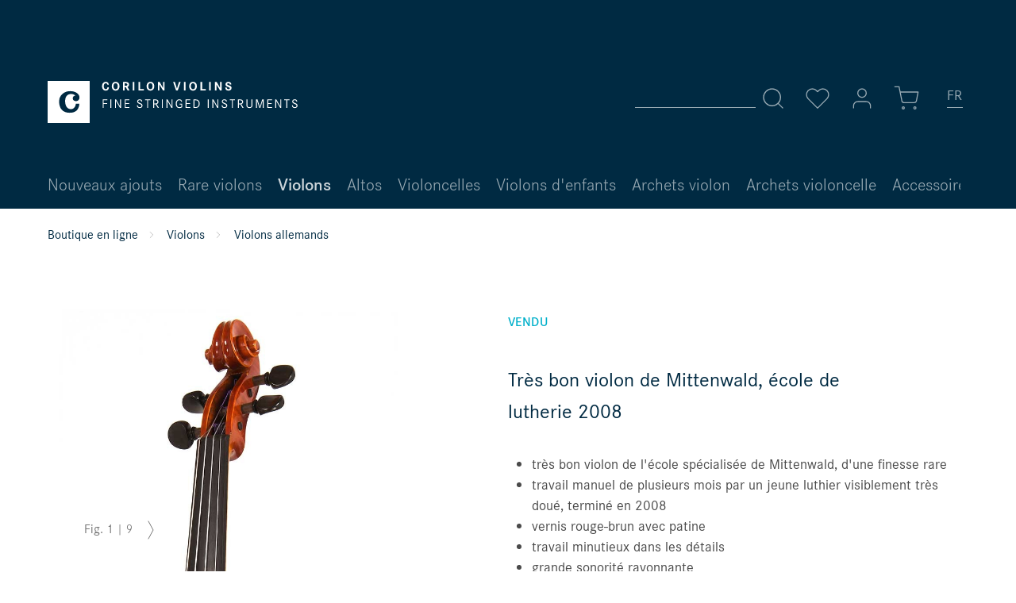

--- FILE ---
content_type: text/html; charset=UTF-8
request_url: https://www.corilon.com/fr/violons/fachschule-mittenwald-violon-moderne-ecole-lutherie
body_size: 13788
content:
<!DOCTYPE html> <html class="no-js" lang="fr-FR" itemscope="itemscope" itemtype="https://schema.org/WebPage"> <head> <meta charset="utf-8"><script>window.dataLayer = window.dataLayer || [];</script><script>window.dataLayer.push({"ecommerce":{"detail":{"actionField":{"list":"Violons allemands"},"products":[{"name":"Tr\u00e8s bon violon de Mittenwald, \u00e9cole de lutherie 2008","id":"SW10155","price":2490,"brand":"Fachschule f\u00fcr Geigenbau","category":"Violons allemands","variant":""}]},"currencyCode":"EUR"},"google_tag_params":{"ecomm_pagetype":"product","ecomm_prodid":"SW10155"}});</script><!-- WbmTagManager -->
<script>
(function(w,d,s,l,i){w[l]=w[l]||[];w[l].push({'gtm.start':new Date().getTime(),event:'gtm.js'});var f=d.getElementsByTagName(s)[0],j=d.createElement(s),dl=l!='dataLayer'?'&l='+l:'';j.async=true;j.src='https://www.googletagmanager.com/gtm.js?id='+i+dl;f.parentNode.insertBefore(j,f);})(window,document,'script','dataLayer','GTM-MBFDBMS');
</script>
<!-- End WbmTagManager --> <meta name="author" content="" /> <meta name="theme-color" content="#002A42"/> <meta name="robots" content="index,follow" /> <meta name="revisit-after" content="15 jours" /> <meta name="keywords" content="L&#039;école de lutherie de Mittenwald, fachschule mittenwald, fachschule geigenbau mittenwald" /> <meta name="description" content="Très bon violon de Mittenwald, école de lutherie 2008" /> <meta property="og:type" content="product" /> <meta property="og:site_name" content="Corilon violins" /> <meta property="og:url" content="https://www.corilon.com/fr/violons/fachschule-mittenwald-violon-moderne-ecole-lutherie" /> <meta property="og:title" content="Très bon violon de Mittenwald, école de lutherie 2008" /> <meta property="og:description" content=" très bon violon de l&#039;école spécialisée de Mittenwald, d&#039;une finesse rare travail manuel de plusieurs mois par un jeune luthier visiblement très doué, terminé en 2008 vernis rouge-brun avec patine travail minutieux dans les..." /> <meta property="og:image" content="https://www.corilon.com/media/image/c3/fb/50/fachschule-mittenwald-7162-1a.jpg" /> <meta name="twitter:card" content="product" /> <meta name="twitter:site" content="Corilon violins" /> <meta name="twitter:title" content="Très bon violon de Mittenwald, école de lutherie 2008" /> <meta name="twitter:description" content=" très bon violon de l&#039;école spécialisée de Mittenwald, d&#039;une finesse rare travail manuel de plusieurs mois par un jeune luthier visiblement très doué, terminé en 2008 vernis rouge-brun avec patine travail minutieux dans les..." /> <meta name="twitter:image" content="https://www.corilon.com/media/image/c3/fb/50/fachschule-mittenwald-7162-1a.jpg" /> <meta property="product:brand" content="Fachschule für Geigenbau" /> <meta property="product:product_link" content="https://www.corilon.com/fr/violons/fachschule-mittenwald-violon-moderne-ecole-lutherie" /> <meta itemprop="copyrightHolder" content="Corilon violins" /> <meta itemprop="copyrightYear" content="2014" /> <meta itemprop="isFamilyFriendly" content="True" /> <meta itemprop="image" content="https://www.corilon.com/media/vector/b8/eb/d9/corilon-logotype-weiss.svg" /> <meta name="viewport" content="width=device-width, initial-scale=1.0"> <meta name="mobile-web-app-capable" content="yes"> <meta name="apple-mobile-web-app-title" content="Corilon violins"> <meta name="apple-mobile-web-app-capable" content="yes"> <meta name="apple-mobile-web-app-status-bar-style" content="default"> <link rel="alternate" href="https://www.corilon.com/fr/violons/fachschule-mittenwald-violon-moderne-ecole-lutherie" hreflang="fr-FR" /> <link rel="alternate" href="https://www.corilon.com/violinen/mittenwalder-geige-fachschule-geigenbau-mittenwald" hreflang="de-DE" /> <link rel="alternate" href="https://www.corilon.com/ch/violinen/mittenwalder-geige-fachschule-geigenbau-mittenwald" hreflang="de-CH" /> <link rel="alternate" href="https://www.corilon.com/cn/xiaotiqin/fachschule-geigenbau-mittenwald-deguio-xiaotiqin" hreflang="zh-CN" /> <link rel="alternate" href="https://www.corilon.com/es/violines/mittenwald-violin-fachschule-geigenbau" hreflang="es-ES" /> <link rel="alternate" href="https://www.corilon.com/it/violini/violino-di-mittenwald-scuola-liuteria-staatliche-fachschule" hreflang="it-IT" /> <link rel="alternate" href="https://www.corilon.com/gb/violins/mittenwald-violin-staatliche-fachschule" hreflang="en-GB" /> <link rel="alternate" href="https://www.corilon.com/us/violins/mittenwald-violin-staatliche-fachschule" hreflang="en-US" /> <link rel="alternate" href="https://www.corilon.com/us/violins/mittenwald-violin-staatliche-fachschule" hreflang="x-default" /> <link rel="apple-touch-icon-precomposed" href="https://www.corilon.com/media/image/d1/cf/5f/corilon-online-violin-shop-180x180.jpg"> <link rel="shortcut icon" href="https://www.corilon.com/media/image/7a/05/19/Profilbild_AV4xfXsUvIDEcP.png"> <meta name="msapplication-navbutton-color" content="#D9400B" /> <meta name="application-name" content="Corilon violins" /> <meta name="msapplication-starturl" content="https://www.corilon.com/fr/" /> <meta name="msapplication-window" content="width=1024;height=768" /> <meta name="msapplication-TileImage" content="https://www.corilon.com/media/image/95/37/7a/corilon-online-violin-shop-150x150.jpg"> <meta name="msapplication-TileColor" content="#D9400B"> <meta name="theme-color" content="#D9400B" /> <link rel="canonical" href="https://www.corilon.com/fr/violons/fachschule-mittenwald-violon-moderne-ecole-lutherie" /> <title itemprop="name">Très bon violon de Mittenwald, école de lutherie 2008 </title> <link href="/web/cache/1745249868_6d5bb29aa910b29b1cbfc2c5083a2948.css" media="all" rel="stylesheet" type="text/css" /> <script>
window.basketData = {
hasData: false,
data:[]
};
</script> <script>
var gaProperty = 'UA-37912498-1';
// Disable tracking if the opt-out cookie exists.
var disableStr = 'ga-disable-' + gaProperty;
if (document.cookie.indexOf(disableStr + '=true') > -1) {
window[disableStr] = true;
}
// Opt-out function
function gaOptout() {
document.cookie = disableStr + '=true; expires=Thu, 31 Dec 2199 23:59:59 UTC; path=/';
window[disableStr] = true;
}
</script> <div data-googleAnalytics="true" data-googleConversionID="" data-googleConversionLabel="" data-googleConversionLanguage="" data-googleTrackingID="UA-37912498-1" data-googleAnonymizeIp="1" data-googleOptOutCookie="1" data-googleTrackingLibrary="ua" data-realAmount="" data-showCookieNote="" data-cookieNoteMode="1" > </div> <script src="/custom/plugins/DIScoGA4S5/Resources/js/main.js" type="module"></script> <script type="text/javascript">
window.dataLayer = window.dataLayer || [];
window.ga4RemarketingEnabled = false;
window.googleAnalyticsEnabled = false;
window.googleAdsEnabled = false;
window.ga4AdvancedAdsEnabled = false;
window.ga4Enabled = false;
window.googleTagEnabled = false;
window.ga4orderNumber = Date.now();
window.ga4cookieConfig = "standardCookies";
window.generateLeadValue = 1;
window.ga4Currency = "EUR";
window.ga4TagId = "GTM-MBFDBMS";
window.googleTagEnabled = true;
window.ga4Enabled = true;
window.ga4controllerName = "detail";
window.ga4controllerAction = "index";
window.ga4activeNavigationName ="Très bon violon de Mittenwald, école de lutherie 2008";
window.ga4activeNavigationId ="SW10155";
window.ga4affiliation = "Corilon violins";
window.ga4enableUserId = true;
window.ga4upCoupon = false;
window.ga4gpCoupon = false;
window.ga4Newsletter = false;
window.ga4SupportText = false;
window.googleAnalyticsEnabled = true;
window.ga4UserId = "";
window.ga4RemarketingEnabled = true;
window.googleAdsEnabled = true;
window.ga4AdvancedAdsEnabled = false;
window.adsValueNetto = true;
window.transactionIdMethod = 'hashedOrderId';
window.phoneNumberMethod = 'hashedPhoneNumber';
if (!window.googleAdsEnabled && !window.googleAnalyticsEnabled) {
window.ga4Enabled = false;
}
</script> <script type="text/javascript">
window.ga4Product = {};
</script> <script type="text/javascript">
window.ga4Product['SW10155'] = {};
window.ga4Product['SW10155']['item_brand'] = 'Fachschule für Geigenbau';
window.ga4Product['SW10155']['item_name'] = 'Très bon violon de Mittenwald, école de lutherie 2008';
window.ga4Product['SW10155']['minPurchase'] = '1';
window.ga4Product['SW10155']['item_id'] = 'SW10155';
window.ga4Product['SW10155']['item_shop_id'] = '26706';
window.ga4Product['SW10155']['realPrice'] = '2490';
window.ga4Product['SW10155']['price'] = '2490';
window.ga4Product['SW10155']['item_startPrice'] = '2490';
window.ga4Product['SW10155']['item_hasGraduatedPrice'] = '';
window.ga4Product['SW10155']['item_list_id'] = 'product';
window.ga4Product['SW10155']['item_list_name'] = 'product';
window.ga4Product['SW10155']['pseudoprice'] = '2490';
window.ga4Product['SW10155']['taxRate'] = '19';
window.ga4Product['SW10155']['item_variant'] = '';
window.ga4Product['SW10155']['item_category'] = 'Violons allemands';
</script> </head> <body class="is--ctl-detail is--act-index is--no-sidebar" > <div class="page-wrap"> <noscript class="noscript-main"> <div class="alert is--warning"> <div class="alert--icon"> <i class="icon--element icon--warning"></i> </div> <div class="alert--content"> Pour profiter de toutes les fonctionnalités de Corilon&#x20;violins, nous vous conseillons d'activer Javascript dans votre navigateur. </div> </div> <!-- WbmTagManager (noscript) -->
<iframe src="https://www.googletagmanager.com/ns.html?id=GTM-MBFDBMS"
        height="0" width="0" style="display:none;visibility:hidden"></iframe>
<!-- End WbmTagManager (noscript) --></noscript> <header class="header-main"> <div class="top-bar" > <div class="container block-group"> <nav class="top-bar--navigation block" role="menubar">  <li class="navigation--entry entry--language" role="menuitem"> <a class="btn is--icon-left"> <div class="language-selection-underline"></div> <form method="post" class="language--form"> <div class="field--select"> <div class="select-field"> <div class="language-icon"> FR </div> <div class="language-icon-border"></div> <select name="__shop" class="language--select select2-custom" data-auto-submit="true"> <option value="1" > DE </option> <option value="6" > CH </option> <option value="8" > CN </option> <option value="16" > ES </option> <option value="12" selected="selected"> FR </option> <option value="15" > IT </option> <option value="3" > UK </option> <option value="5" > US </option> </select> </div> <input type="hidden" name="__redirect" value="1"> </div> </form> </a> </li>  </nav> </div> </div> <div class="container header--navigation"> <div class="logo-main block-group" role="banner"> <div class="logo--shop block"> <a class="logo--link" href="https://www.corilon.com/fr/" title="Corilon violins - Retour à l&#039;accueil"> <img srcset="https://www.corilon.com/media/vector/b8/eb/d9/corilon-logotype-weiss.svg" alt="Corilon violins - Retour à l&#039;accueil" /> </a> </div> </div> <nav class="shop--navigation block-group"> <ul class="navigation--list block-group" role="menubar"> <li class="navigation--entry entry--menu-left" role="menuitem"> <a class="entry--link entry--trigger btn is--icon-left" data-navigation-main-toggler="true"> <svg class="icon" title="Icon" role="img"> <use xlink:href="/themes/Frontend/Corilon/frontend/_public/src/img/icons/icon-sprite.svg#menu"/> </svg> </a> </li> <li class="navigation--entry entry--search" role="menuitem" data-search="true" aria-haspopup="true"> <a class="btn entry--link entry--trigger" href="#show-hide--search" title="Afficher/masquer la recherche"> <svg class="icon" title="Icon" role="img"> <use xlink:href="/themes/Frontend/Corilon/frontend/_public/src/img/icons/icon-sprite.svg#search"/> </svg> <span class="search--display">Recherche</span> </a> <form action="/fr/search" method="get" class="main-search--form"> <input type="search" name="sSearch" aria-label="Rechercher…" class="main-search--field" autocomplete="off" autocapitalize="off" placeholder="Rechercher…" maxlength="30" /> <button type="submit" class="main-search--button" aria-label="Recherche"> <svg class="icon" title="Icon" role="img"> <use xlink:href="/themes/Frontend/Corilon/frontend/_public/src/img/icons/icon-sprite.svg#search"/> </svg> <span class="main-search--text">Recherche</span> </button> <div class="form--ajax-loader">&nbsp;</div> </form> <div class="main-search--results"></div> </li> 
    <li class="navigation--entry entry--notepad" role="menuitem">
        <a href="https://www.corilon.com/fr/note"
           title="Mémo" class="btn">
            <svg class="icon" title="Icon" role="img">
    <use xlink:href="/themes/Frontend/Corilon/frontend/_public/src/img/icons/icon-sprite.svg#heart"/>
</svg>
                    </a>
    </li>




    <li class="navigation--entry entry--account with-slt"
        role="menuitem"
        data-myaccount-toggler="true">
        
        
            <a
                title="Mon compte"
                class="btn is--icon-left entry--link account--link">
                <svg class="icon" title="Icon" role="img">
    <use xlink:href="/themes/Frontend/Corilon/frontend/_public/src/img/icons/icon-sprite.svg#user"/>
</svg>
            </a>
        

                    
                <div class="account--dropdown-navigation">
                    
                    
                        
                    

                    
                            <div class="account--menu is--rounded is--personalized">
        
                            
                
                                            <span class="navigation--headline">
                            Mon compte
                        </span>
                                    

                
                <div class="account--menu-container">

                    
                        
                        <ul class="sidebar--navigation navigation--list is--level0 show--active-items">
                            
                                
                                
                                    
                                                                                    <li class="navigation--entry">
                                                <span class="navigation--signin">
                                                    <a href="https://www.corilon.com/fr/account#hide-registration"
                                                       class="blocked--link btn is--primary navigation--signin-btn"
                                                       data-collapseTarget="#registration"
                                                       data-action="close">
                                                        Se connecter
                                                    </a>
                                                    <span class="navigation--register">
                                                        ou
                                                        <a href="https://www.corilon.com/fr/account#show-registration"
                                                           class="blocked--link"
                                                           data-collapseTarget="#registration"
                                                           data-action="open">
                                                            s'inscrire
                                                        </a>
                                                    </span>
                                                </span>
                                            </li>
                                                                            

                                    
                                        <li class="navigation--entry">
                                            <a href="https://www.corilon.com/fr/account" title="Mon compte" class="navigation--link">
                                                Mon compte
                                            </a>
                                        </li>
                                    
                                

                                
                                
                                    <li class="navigation--entry">
                                        <a href="https://www.corilon.com/fr/account/profile" title="Profil" class="navigation--link" rel="nofollow">
                                            Profil
                                        </a>
                                    </li>
                                

                                
                                
                                                                            
                                            <li class="navigation--entry">
                                                <a href="https://www.corilon.com/fr/address/index/sidebar/" title="Adresses" class="navigation--link" rel="nofollow">
                                                    Adresses
                                                </a>
                                            </li>
                                        
                                                                    

                                
                                
    
                                    <li class="navigation--entry">
                                        <a href="https://www.corilon.com/fr/account/payment" title="Changer mode paiement" class="navigation--link" rel="nofollow">
                                            Changer mode paiement
                                        </a>
                                    </li>
                                

    

                                
                                
                                    <li class="navigation--entry">
                                        <a href="https://www.corilon.com/fr/account/orders" title="Mes commandes" class="navigation--link" rel="nofollow">
                                            Mes commandes
                                        </a>
                                    </li>
                                

                                
                                
                                                                    

                                
                                
                                    <li class="navigation--entry">
                                        <a href="https://www.corilon.com/fr/note" title="Favoris" class="navigation--link" rel="nofollow">
                                            Favoris
                                        </a>
                                    </li>
                                

                                
                                
                                                                    

                                
                                
                                                                    
                            
                        </ul>
                    
                </div>
                    
    </div>
                    
                </div>
            
            </li>




    <li class="navigation--entry entry--cart" role="menuitem">
        <a class="btn is--icon-left cart--link" href="https://www.corilon.com/fr/checkout/cart"
           title="Panier">
            <span class="cart--display">
                                    Panier
                            </span>

            <span class="badge cart--quantity is--hidden">0</span>
            <svg class="icon" title="Icon" role="img">
    <use xlink:href="/themes/Frontend/Corilon/frontend/_public/src/img/icons/icon-sprite.svg#shopping-cart"/>
</svg>
        </a>
        <div class="ajax-loader">&nbsp;</div>
    </li>
    
    <li class="navigation--entry entry--language" role="menuitem">
    </li>



 </ul> </nav> <div class="container--ajax-cart is--shown" data-collapse-cart="true"></div> </div> </header> <nav class="navigation-main"> <div class="container" data-menu-scroller="true" data-listSelector=".navigation--list.container" data-viewPortSelector=".navigation--list-wrapper"> <div class="navigation--list-wrapper"> <ul class="navigation--list container" role="menubar" itemscope="itemscope" itemtype="https://schema.org/SiteNavigationElement"> <li class="navigation--entry" role="menuitem"> <a class="navigation--link" href="https://www.corilon.com/fr/nouveaux-ajouts/" title="Nouveaux ajouts" itemprop="url"> <span itemprop="name">Nouveaux ajouts</span> </a> </li> <li class="navigation--entry" role="menuitem"> <a class="navigation--link" href="https://www.corilon.com/fr/precieux-violons/" title="Rare violons" itemprop="url"> <span itemprop="name">Rare violons</span> </a> </li> <li class="navigation--entry is--active" role="menuitem"> <a class="navigation--link is--active" href="https://www.corilon.com/fr/violons/" title="Violons" itemprop="url"> <span itemprop="name">Violons</span> </a> </li> <li class="navigation--entry" role="menuitem"> <a class="navigation--link" href="https://www.corilon.com/fr/altos/" title="Altos " itemprop="url"> <span itemprop="name">Altos </span> </a> </li> <li class="navigation--entry" role="menuitem"> <a class="navigation--link" href="https://www.corilon.com/fr/violoncelles/" title="Violoncelles" itemprop="url"> <span itemprop="name">Violoncelles</span> </a> </li> <li class="navigation--entry" role="menuitem"> <a class="navigation--link" href="https://www.corilon.com/fr/violons-enfants/" title="Violons d'enfants" itemprop="url"> <span itemprop="name">Violons d'enfants</span> </a> </li> <li class="navigation--entry" role="menuitem"> <a class="navigation--link" href="https://www.corilon.com/fr/archets-violon/" title="Archets violon" itemprop="url"> <span itemprop="name">Archets violon</span> </a> </li> <li class="navigation--entry" role="menuitem"> <a class="navigation--link" href="https://www.corilon.com/fr/archets-violoncelle/" title="Archets violoncelle" itemprop="url"> <span itemprop="name">Archets violoncelle</span> </a> </li> <li class="navigation--entry" role="menuitem"> <a class="navigation--link" href="https://www.corilon.com/fr/accessoires/" title="Accessoires" itemprop="url"> <span itemprop="name">Accessoires</span> </a> </li> <li class="navigation--entry" role="menuitem"> <a class="navigation--link" href="https://www.corilon.com/fr/cvselectio/" title="CV Selectio" itemprop="url"> <span itemprop="name">CV Selectio</span> </a> </li> </ul> </div> </div> </nav> <section class="content-main container block-group"> <nav class="content--breadcrumb block"> <a class="breadcrumb--button breadcrumb--link" href="https://www.corilon.com/fr/violons/violons-allemands/" title="Aperçu"> <i class="icon--arrow-left"></i> <span class="breadcrumb--title">Aperçu</span> </a> <ul class="breadcrumb--list" role="menu" itemscope itemtype="https://schema.org/BreadcrumbList"> <li class="breadcrumb--entry" itemprop="itemListElement" itemscope itemtype="http://schema.org/ListItem"> <a class="breadcrumb--link" href="https://www.corilon.com/fr/" title="Boutique en ligne" itemprop="item"> <link itemprop="url" href="https://www.corilon.com/fr/" /> <span class="breadcrumb--title" itemprop="name">Boutique en ligne</span> </a> <meta itemprop="position" content="0" /> </li> <li class="breadcrumb--separator"> <svg class="icon" title="Icon" role="img"> <use xlink:href="/themes/Frontend/Corilon/frontend/_public/src/img/icons/icon-sprite.svg#chevron-right"/> </svg> </li> <li class="breadcrumb--entry" itemprop="itemListElement" itemscope itemtype="http://schema.org/ListItem"> <a class="breadcrumb--link" href="https://www.corilon.com/fr/violons/" title="Violons" itemprop="item"> <link itemprop="url" href="https://www.corilon.com/fr/violons/" /> <span class="breadcrumb--title" itemprop="name">Violons</span> </a> <meta itemprop="position" content="1" /> </li> <li class="breadcrumb--separator"> <svg class="icon" title="Icon" role="img"> <use xlink:href="/themes/Frontend/Corilon/frontend/_public/src/img/icons/icon-sprite.svg#chevron-right"/> </svg> </li> <li class="breadcrumb--entry is--active" itemprop="itemListElement" itemscope itemtype="http://schema.org/ListItem"> <a class="breadcrumb--link" href="https://www.corilon.com/fr/violons/violons-allemands/" title="Violons allemands" itemprop="item"> <link itemprop="url" href="https://www.corilon.com/fr/violons/violons-allemands/" /> <span class="breadcrumb--title" itemprop="name">Violons allemands</span> </a> <meta itemprop="position" content="2" /> </li> </ul> </nav> <nav class="product--navigation"> <a href="#" class="navigation--link link--prev"> <div class="link--prev-button"> <span class="link--prev-inner">Précédent</span> </div> </a> <div class="product-navigation-category"><div class="h3">naviguer</div></div> <a href="#" class="navigation--link link--next"> <div class="link--next-button"> <span class="link--next-inner">Suiv.</span> </div> </a> </nav> <div class="content-main--inner"> <div class="content--wrapper"> <div class="content product--details" itemscope itemtype="http://schema.org/Product" data-product-navigation="/fr/widgets/listing/productNavigation" data-category-id="55" data-main-ordernumber="SW10155" data-ajax-wishlist="true" data-compare-ajax="true" data-ajax-variants-container="true"> <div class="product--detail-upper"> <header class="product--header"> <div class="product--info"> <div class="product--badges"> <div class="product--badge hidden--mobile"> &nbsp; </div> <div class="product--badge badge--bought"> Vendu </div> </div> <h1 class="product--title" itemprop="name"> Très bon violon de Mittenwald, école de lutherie 2008 </h1> </div> </header> <div class="tab-menu--product"> <div class="tab--container-list"> <div class="tab--container"> <div class="tab--preview"> <ul> <li>très bon violon de l'école spécialisée de Mittenwald, d'une finesse rare</li> <li>travail manuel de plusieurs mois par un jeune luthier visiblement très doué, terminé en 2008</li> <li>vernis rouge-brun avec patine</li> <li>travail minutieux dans les détails</li> <li>grande sonorité rayonnante</li> <li>sans fissures ni défauts</li> <li>parfait état, prêt à jouer de Corilon violins</li>... <a href="#is--longtext" class="tab--link" title="plus"> <svg class="icon" title="Icon" role="img"> <use xlink:href="/themes/Frontend/Corilon/frontend/_public/src/img/icons/icon-sprite.svg#plus"/> </svg> </a> </div> <div class="tab--content"> <div class="buttons--off-canvas"> <a href="#" title="Fermer menu" class="close--off-canvas"> <svg class="icon" title="Icon" role="img"> <use xlink:href="/themes/Frontend/Corilon/frontend/_public/src/img/icons/icon-sprite.svg#x"/> </svg> </a> </div> <div class="content--description"> <div class="product--description" itemprop="description"> <ul> <li>très bon violon de l'école spécialisée de Mittenwald, d'une finesse rare</li> <li>travail manuel de plusieurs mois par un jeune luthier visiblement très doué, terminé en 2008</li> <li>vernis rouge-brun avec patine</li> <li>travail minutieux dans les détails</li> <li>grande sonorité rayonnante</li> <li>sans fissures ni défauts</li> <li>parfait état, prêt à jouer de Corilon violins</li> </ul> </div> <ul class="content--list list--unstyled"> </ul> </div> <a href="#" class="tab--link" title=""> <svg class="icon" title="Icon" role="img"> <use xlink:href="/themes/Frontend/Corilon/frontend/_public/src/img/icons/icon-sprite.svg#minus"/> </svg> </a> </div> </div> </div> </div> <div class="sound-sample-detail action--link"> <div class="sound-sample-container"> <div data-modalbox="true" data-mode="local" data-targetSelector="a" data-width="50%" data-height="auto" data-title="Très bon violon de Mittenwald, école de lutherie 2008" data-content= ' <div class="sound-sample-audio"> <div class="sound-sample-notes-animation"> <div class="note letter-c" style=" bottom: 45px; left: 5px; transform: scale(1.2); fill: #000; "> <?xml version="1.0" encoding="utf-8"?>  <!DOCTYPE svg PUBLIC "-//W3C//DTD SVG 1.1//EN" "http://www.w3.org/Graphics/SVG/1.1/DTD/svg11.dtd"> <svg version="1.1" id="Ebene_1" xmlns="http://www.w3.org/2000/svg" xmlns:xlink="http://www.w3.org/1999/xlink" x="0px" y="0px" width="45.379px" height="49.889px" viewBox="0 0 45.379 49.889" enable-background="new 0 0 45.379 49.889" xml:space="preserve"> <path d="M30.353,17.03c0.295,4.372,4.006,6.241,7.813,6.012c4.301-0.261,7.213-3.908,7.213-8.315C45.379,6.311,36.363,0,24.742,0 C11.719,0,0,9.018,0,23.843c0,16.129,8.113,26.046,23.541,26.046c13.624,0,20.635-7.315,21.538-20.737h-7.815 c-0.7,7.213-4.908,12.32-10.918,12.32c-10.42,0-12.924-10.816-12.924-18.428c0-7.615,2.905-16.431,13.324-16.431 c3.907,0,7.215,1.305,9.515,3.906C33.131,10.234,30.083,13.023,30.353,17.03L30.353,17.03z"/> </svg> </div> <div class="note letter-c" style=" left: 36px; bottom: 192px; transform: scale(3.5) rotate(-180deg); fill: #000;"> <?xml version="1.0" encoding="utf-8"?>  <!DOCTYPE svg PUBLIC "-//W3C//DTD SVG 1.1//EN" "http://www.w3.org/Graphics/SVG/1.1/DTD/svg11.dtd"> <svg version="1.1" id="Ebene_1" xmlns="http://www.w3.org/2000/svg" xmlns:xlink="http://www.w3.org/1999/xlink" x="0px" y="0px" width="45.379px" height="49.889px" viewBox="0 0 45.379 49.889" enable-background="new 0 0 45.379 49.889" xml:space="preserve"> <path d="M30.353,17.03c0.295,4.372,4.006,6.241,7.813,6.012c4.301-0.261,7.213-3.908,7.213-8.315C45.379,6.311,36.363,0,24.742,0 C11.719,0,0,9.018,0,23.843c0,16.129,8.113,26.046,23.541,26.046c13.624,0,20.635-7.315,21.538-20.737h-7.815 c-0.7,7.213-4.908,12.32-10.918,12.32c-10.42,0-12.924-10.816-12.924-18.428c0-7.615,2.905-16.431,13.324-16.431 c3.907,0,7.215,1.305,9.515,3.906C33.131,10.234,30.083,13.023,30.353,17.03L30.353,17.03z"/> </svg> </div> <div class="note letter-c" style=" bottom: -42px; left: 163px; transform: scale(5) rotate(180deg); fill:#00B0CB"> <?xml version="1.0" encoding="utf-8"?>  <!DOCTYPE svg PUBLIC "-//W3C//DTD SVG 1.1//EN" "http://www.w3.org/Graphics/SVG/1.1/DTD/svg11.dtd"> <svg version="1.1" id="Ebene_1" xmlns="http://www.w3.org/2000/svg" xmlns:xlink="http://www.w3.org/1999/xlink" x="0px" y="0px" width="45.379px" height="49.889px" viewBox="0 0 45.379 49.889" enable-background="new 0 0 45.379 49.889" xml:space="preserve"> <path d="M30.353,17.03c0.295,4.372,4.006,6.241,7.813,6.012c4.301-0.261,7.213-3.908,7.213-8.315C45.379,6.311,36.363,0,24.742,0 C11.719,0,0,9.018,0,23.843c0,16.129,8.113,26.046,23.541,26.046c13.624,0,20.635-7.315,21.538-20.737h-7.815 c-0.7,7.213-4.908,12.32-10.918,12.32c-10.42,0-12.924-10.816-12.924-18.428c0-7.615,2.905-16.431,13.324-16.431 c3.907,0,7.215,1.305,9.515,3.906C33.131,10.234,30.083,13.023,30.353,17.03L30.353,17.03z"/> </svg> </div> <div class="note letter-r" style=" left: 205px; bottom: 145px; transform: scale(2.25); fill: #00B0CB; "> <?xml version="1.0" encoding="utf-8"?>  <!DOCTYPE svg PUBLIC "-//W3C//DTD SVG 1.1//EN" "http://www.w3.org/Graphics/SVG/1.1/DTD/svg11.dtd"> <svg version="1.1" id="Ebene_1" xmlns="http://www.w3.org/2000/svg" xmlns:xlink="http://www.w3.org/1999/xlink" x="0px" y="0px" width="45.381px" height="49.519px" viewBox="0 0 45.381 49.519" enable-background="new 0 0 45.381 49.519" xml:space="preserve"> <path d="M36.262,10.568c-3.131-0.283-6.18,2.506-5.908,6.512c0.295,4.374,4.006,6.24,7.812,6.012c4.3-0.26,7.261-3.875,7.214-8.314 C45.279,5.276,34.936,0,24.379,0C13.875,0,0,8.29,0,24.919l0.002,24.6h13.393V24.042c-0.015-9.012,3.5-17.429,13.99-17.429 C31.303,6.613,34.607,8.512,36.262,10.568L36.262,10.568z"/> </svg> </div> <div class="note letter-r" style=" left: 360px; bottom: 240px; transform: scale(3.5); fill: #000; "> <?xml version="1.0" encoding="utf-8"?>  <!DOCTYPE svg PUBLIC "-//W3C//DTD SVG 1.1//EN" "http://www.w3.org/Graphics/SVG/1.1/DTD/svg11.dtd"> <svg version="1.1" id="Ebene_1" xmlns="http://www.w3.org/2000/svg" xmlns:xlink="http://www.w3.org/1999/xlink" x="0px" y="0px" width="45.381px" height="49.519px" viewBox="0 0 45.381 49.519" enable-background="new 0 0 45.381 49.519" xml:space="preserve"> <path d="M36.262,10.568c-3.131-0.283-6.18,2.506-5.908,6.512c0.295,4.374,4.006,6.24,7.812,6.012c4.3-0.26,7.261-3.875,7.214-8.314 C45.279,5.276,34.936,0,24.379,0C13.875,0,0,8.29,0,24.919l0.002,24.6h13.393V24.042c-0.015-9.012,3.5-17.429,13.99-17.429 C31.303,6.613,34.607,8.512,36.262,10.568L36.262,10.568z"/> </svg> </div> <div class="note letter-l" style=" left: 289px; bottom: -18px; transform: scale(3); fill: #000;"> <?xml version="1.0" encoding="utf-8"?>  <!DOCTYPE svg PUBLIC "-//W3C//DTD SVG 1.1//EN" "http://www.w3.org/Graphics/SVG/1.1/DTD/svg11.dtd"> <svg version="1.1" id="Ebene_1" xmlns="http://www.w3.org/2000/svg" xmlns:xlink="http://www.w3.org/1999/xlink" x="0px" y="0px" width="45.38px" height="85.187px" viewBox="0 0 45.38 85.187" enable-background="new 0 0 45.38 85.187" xml:space="preserve"> <path d="M21.002,0C10.445,0,0.102,5.276,0,14.777c-0.046,4.438,2.914,8.055,7.214,8.314c3.808,0.229,7.519-1.639,7.813-6.012 c0.271-4.006-2.777-6.795-5.908-6.512c1.654-2.057,4.959-3.956,8.877-3.956c10.489,0,14.005,8.417,13.989,17.43v61.144h13.394 l0.001-60.267C45.38,8.29,31.506,0,21.002,0L21.002,0z"/> </svg> </div> <div class="note letter-c" style=" left: 475px; bottom: 198px; transform: scale(3.5) rotateX(180deg); fill: #000;"> <?xml version="1.0" encoding="utf-8"?>  <!DOCTYPE svg PUBLIC "-//W3C//DTD SVG 1.1//EN" "http://www.w3.org/Graphics/SVG/1.1/DTD/svg11.dtd"> <svg version="1.1" id="Ebene_1" xmlns="http://www.w3.org/2000/svg" xmlns:xlink="http://www.w3.org/1999/xlink" x="0px" y="0px" width="45.379px" height="49.889px" viewBox="0 0 45.379 49.889" enable-background="new 0 0 45.379 49.889" xml:space="preserve"> <path d="M30.353,17.03c0.295,4.372,4.006,6.241,7.813,6.012c4.301-0.261,7.213-3.908,7.213-8.315C45.379,6.311,36.363,0,24.742,0 C11.719,0,0,9.018,0,23.843c0,16.129,8.113,26.046,23.541,26.046c13.624,0,20.635-7.315,21.538-20.737h-7.815 c-0.7,7.213-4.908,12.32-10.918,12.32c-10.42,0-12.924-10.816-12.924-18.428c0-7.615,2.905-16.431,13.324-16.431 c3.907,0,7.215,1.305,9.515,3.906C33.131,10.234,30.083,13.023,30.353,17.03L30.353,17.03z"/> </svg> </div> <div class="note letter-c" style=" bottom: 136px; left: 368px; transform: scale(0.85) rotate(180deg); fill:#00B0CB"> <?xml version="1.0" encoding="utf-8"?>  <!DOCTYPE svg PUBLIC "-//W3C//DTD SVG 1.1//EN" "http://www.w3.org/Graphics/SVG/1.1/DTD/svg11.dtd"> <svg version="1.1" id="Ebene_1" xmlns="http://www.w3.org/2000/svg" xmlns:xlink="http://www.w3.org/1999/xlink" x="0px" y="0px" width="45.379px" height="49.889px" viewBox="0 0 45.379 49.889" enable-background="new 0 0 45.379 49.889" xml:space="preserve"> <path d="M30.353,17.03c0.295,4.372,4.006,6.241,7.813,6.012c4.301-0.261,7.213-3.908,7.213-8.315C45.379,6.311,36.363,0,24.742,0 C11.719,0,0,9.018,0,23.843c0,16.129,8.113,26.046,23.541,26.046c13.624,0,20.635-7.315,21.538-20.737h-7.815 c-0.7,7.213-4.908,12.32-10.918,12.32c-10.42,0-12.924-10.816-12.924-18.428c0-7.615,2.905-16.431,13.324-16.431 c3.907,0,7.215,1.305,9.515,3.906C33.131,10.234,30.083,13.023,30.353,17.03L30.353,17.03z"/> </svg> </div> <div class="note letter-c" style=" bottom: 319px; left: 388px; transform: scale(0.85) rotate(180deg); fill:#00B0CB"> <?xml version="1.0" encoding="utf-8"?>  <!DOCTYPE svg PUBLIC "-//W3C//DTD SVG 1.1//EN" "http://www.w3.org/Graphics/SVG/1.1/DTD/svg11.dtd"> <svg version="1.1" id="Ebene_1" xmlns="http://www.w3.org/2000/svg" xmlns:xlink="http://www.w3.org/1999/xlink" x="0px" y="0px" width="45.379px" height="49.889px" viewBox="0 0 45.379 49.889" enable-background="new 0 0 45.379 49.889" xml:space="preserve"> <path d="M30.353,17.03c0.295,4.372,4.006,6.241,7.813,6.012c4.301-0.261,7.213-3.908,7.213-8.315C45.379,6.311,36.363,0,24.742,0 C11.719,0,0,9.018,0,23.843c0,16.129,8.113,26.046,23.541,26.046c13.624,0,20.635-7.315,21.538-20.737h-7.815 c-0.7,7.213-4.908,12.32-10.918,12.32c-10.42,0-12.924-10.816-12.924-18.428c0-7.615,2.905-16.431,13.324-16.431 c3.907,0,7.215,1.305,9.515,3.906C33.131,10.234,30.083,13.023,30.353,17.03L30.353,17.03z"/> </svg> </div> <div class="note letter-c" style=" bottom: 25px; left: 430px; transform: scale(2.5) rotate(180deg); fill: #b2b4b3;"> <?xml version="1.0" encoding="utf-8"?>  <!DOCTYPE svg PUBLIC "-//W3C//DTD SVG 1.1//EN" "http://www.w3.org/Graphics/SVG/1.1/DTD/svg11.dtd"> <svg version="1.1" id="Ebene_1" xmlns="http://www.w3.org/2000/svg" xmlns:xlink="http://www.w3.org/1999/xlink" x="0px" y="0px" width="45.379px" height="49.889px" viewBox="0 0 45.379 49.889" enable-background="new 0 0 45.379 49.889" xml:space="preserve"> <path d="M30.353,17.03c0.295,4.372,4.006,6.241,7.813,6.012c4.301-0.261,7.213-3.908,7.213-8.315C45.379,6.311,36.363,0,24.742,0 C11.719,0,0,9.018,0,23.843c0,16.129,8.113,26.046,23.541,26.046c13.624,0,20.635-7.315,21.538-20.737h-7.815 c-0.7,7.213-4.908,12.32-10.918,12.32c-10.42,0-12.924-10.816-12.924-18.428c0-7.615,2.905-16.431,13.324-16.431 c3.907,0,7.215,1.305,9.515,3.906C33.131,10.234,30.083,13.023,30.353,17.03L30.353,17.03z"/> </svg> </div> <div class="note letter-c" style=" bottom: 54px; left: 517px; transform: scale(0.85); fill:#00B0CB"> <?xml version="1.0" encoding="utf-8"?>  <!DOCTYPE svg PUBLIC "-//W3C//DTD SVG 1.1//EN" "http://www.w3.org/Graphics/SVG/1.1/DTD/svg11.dtd"> <svg version="1.1" id="Ebene_1" xmlns="http://www.w3.org/2000/svg" xmlns:xlink="http://www.w3.org/1999/xlink" x="0px" y="0px" width="45.379px" height="49.889px" viewBox="0 0 45.379 49.889" enable-background="new 0 0 45.379 49.889" xml:space="preserve"> <path d="M30.353,17.03c0.295,4.372,4.006,6.241,7.813,6.012c4.301-0.261,7.213-3.908,7.213-8.315C45.379,6.311,36.363,0,24.742,0 C11.719,0,0,9.018,0,23.843c0,16.129,8.113,26.046,23.541,26.046c13.624,0,20.635-7.315,21.538-20.737h-7.815 c-0.7,7.213-4.908,12.32-10.918,12.32c-10.42,0-12.924-10.816-12.924-18.428c0-7.615,2.905-16.431,13.324-16.431 c3.907,0,7.215,1.305,9.515,3.906C33.131,10.234,30.083,13.023,30.353,17.03L30.353,17.03z"/> </svg> </div> <div class="note letter-c" style=" bottom: 84px; left: 587px; transform: scale(1.5) rotate(180deg); fill: #00B0CB;"> <?xml version="1.0" encoding="utf-8"?>  <!DOCTYPE svg PUBLIC "-//W3C//DTD SVG 1.1//EN" "http://www.w3.org/Graphics/SVG/1.1/DTD/svg11.dtd"> <svg version="1.1" id="Ebene_1" xmlns="http://www.w3.org/2000/svg" xmlns:xlink="http://www.w3.org/1999/xlink" x="0px" y="0px" width="45.379px" height="49.889px" viewBox="0 0 45.379 49.889" enable-background="new 0 0 45.379 49.889" xml:space="preserve"> <path d="M30.353,17.03c0.295,4.372,4.006,6.241,7.813,6.012c4.301-0.261,7.213-3.908,7.213-8.315C45.379,6.311,36.363,0,24.742,0 C11.719,0,0,9.018,0,23.843c0,16.129,8.113,26.046,23.541,26.046c13.624,0,20.635-7.315,21.538-20.737h-7.815 c-0.7,7.213-4.908,12.32-10.918,12.32c-10.42,0-12.924-10.816-12.924-18.428c0-7.615,2.905-16.431,13.324-16.431 c3.907,0,7.215,1.305,9.515,3.906C33.131,10.234,30.083,13.023,30.353,17.03L30.353,17.03z"/> </svg> </div> <div class="note letter-r" style=" left: 635px; bottom: 185px; transform: scale(2.25); fill: #00B0CB; "> <?xml version="1.0" encoding="utf-8"?>  <!DOCTYPE svg PUBLIC "-//W3C//DTD SVG 1.1//EN" "http://www.w3.org/Graphics/SVG/1.1/DTD/svg11.dtd"> <svg version="1.1" id="Ebene_1" xmlns="http://www.w3.org/2000/svg" xmlns:xlink="http://www.w3.org/1999/xlink" x="0px" y="0px" width="45.381px" height="49.519px" viewBox="0 0 45.381 49.519" enable-background="new 0 0 45.381 49.519" xml:space="preserve"> <path d="M36.262,10.568c-3.131-0.283-6.18,2.506-5.908,6.512c0.295,4.374,4.006,6.24,7.812,6.012c4.3-0.26,7.261-3.875,7.214-8.314 C45.279,5.276,34.936,0,24.379,0C13.875,0,0,8.29,0,24.919l0.002,24.6h13.393V24.042c-0.015-9.012,3.5-17.429,13.99-17.429 C31.303,6.613,34.607,8.512,36.262,10.568L36.262,10.568z"/> </svg> </div> <div class="note letter-r" style=" left: 625px; bottom: -30px; transform: scale(2.5) rotateX(180deg); fill: #000; "> <?xml version="1.0" encoding="utf-8"?>  <!DOCTYPE svg PUBLIC "-//W3C//DTD SVG 1.1//EN" "http://www.w3.org/Graphics/SVG/1.1/DTD/svg11.dtd"> <svg version="1.1" id="Ebene_1" xmlns="http://www.w3.org/2000/svg" xmlns:xlink="http://www.w3.org/1999/xlink" x="0px" y="0px" width="45.381px" height="49.519px" viewBox="0 0 45.381 49.519" enable-background="new 0 0 45.381 49.519" xml:space="preserve"> <path d="M36.262,10.568c-3.131-0.283-6.18,2.506-5.908,6.512c0.295,4.374,4.006,6.24,7.812,6.012c4.3-0.26,7.261-3.875,7.214-8.314 C45.279,5.276,34.936,0,24.379,0C13.875,0,0,8.29,0,24.919l0.002,24.6h13.393V24.042c-0.015-9.012,3.5-17.429,13.99-17.429 C31.303,6.613,34.607,8.512,36.262,10.568L36.262,10.568z"/> </svg> </div> <div class="note letter-l" style=" left: 749px; bottom: -43px; transform: scale(5) rotateY(180deg); fill: #000;"> <?xml version="1.0" encoding="utf-8"?>  <!DOCTYPE svg PUBLIC "-//W3C//DTD SVG 1.1//EN" "http://www.w3.org/Graphics/SVG/1.1/DTD/svg11.dtd"> <svg version="1.1" id="Ebene_1" xmlns="http://www.w3.org/2000/svg" xmlns:xlink="http://www.w3.org/1999/xlink" x="0px" y="0px" width="45.38px" height="85.187px" viewBox="0 0 45.38 85.187" enable-background="new 0 0 45.38 85.187" xml:space="preserve"> <path d="M21.002,0C10.445,0,0.102,5.276,0,14.777c-0.046,4.438,2.914,8.055,7.214,8.314c3.808,0.229,7.519-1.639,7.813-6.012 c0.271-4.006-2.777-6.795-5.908-6.512c1.654-2.057,4.959-3.956,8.877-3.956c10.489,0,14.005,8.417,13.989,17.43v61.144h13.394 l0.001-60.267C45.38,8.29,31.506,0,21.002,0L21.002,0z"/> </svg> </div> <div class="standbild"> </div> </div> <audio class="sound-sample--audio-file" controls controlsList="nodownload"> <source src="https://www.corilon.com/media/music/34/9d/16/fachschule-mittenwald-7162.mp3" type="audio/mpeg"/> </audio> <div class="sample--properties"> <dl class="sample--properties-list"> <dt class="sample--properties-label">Titel</dt> <dd class="sample--properties-value">Violin Concerto in D major op.77</dd> <dt class="sample--properties-label">Author</dt> <dd class="sample--properties-value">Johannes Brahms</dd> </dl> </div> </div> ' data-target="#" data-play-audio-sample="true"> <a class="product--action action--audio-sample" href="#"> <svg class="icon" title="Icon" role="img"> <use xlink:href="/themes/Frontend/Corilon/frontend/_public/src/img/icons/icon-sprite.svg#music"/> </svg> Audio </a> </div> </div> </div> <div class="product--buybox block"> <meta itemprop="brand" content="Fachschule für Geigenbau"/> <meta itemprop="weight" content="0.5 kg"/> <meta itemprop="releaseDate" content="2025-02-05"/> <meta itemprop="itemCondition" content="http://schema.org/NewCondition"/> <div itemprop="offers" itemscope itemtype="https://schema.org/Offer" class="buybox--inner"> <meta itemprop="priceCurrency" content="EUR"/> <span itemprop="priceSpecification" itemscope itemtype="https://schema.org/PriceSpecification"> <meta itemprop="valueAddedTaxIncluded" content="true"/> </span> <meta itemprop="url" content="https://www.corilon.com/fr/violons/fachschule-mittenwald-violon-moderne-ecole-lutherie"/> <div class="product-price-with-badge--container"> <div class="product--price price--default"> <span class="price--content content--default"> <meta itemprop="price" content="2490.00"> <div class="product--properties-state"></div> </span> </div> </div> <span itemprop="sku" content="SW10155"></span> <span itemprop="url" content="https://www.corilon.com/fr/violons/fachschule-mittenwald-violon-moderne-ecole-lutherie"></span> <span itemprop="availability" content="http://schema.org/InStock"></span> <form name="sAddToBasket" method="post" action="https://www.corilon.com/fr/checkout/addArticle" class="buybox--form" data-add-article="true" data-eventName="submit"> <input type="hidden" name="sActionIdentifier" value=""/> <input type="hidden" name="sAddAccessories" id="sAddAccessories" value=""/> <input type="hidden" name="sAdd" value="SW10155"/> </form> <nav class="product--actions"> <ul class="product--actions-list"> <li class="actions-list--entry"> <form action="https://www.corilon.com/fr/note/add/ordernumber/SW10155" method="post" class="action--form"> <button type="submit" class="action--link link--notepad btn" title="Sur le mémo" data-ajaxUrl="https://www.corilon.com/fr/note/ajaxAdd/ordernumber/SW10155" data-text="Sauveg."> <svg class="icon" title="Icon" role="img"> <use xlink:href="/themes/Frontend/Corilon/frontend/_public/src/img/icons/icon-sprite.svg#heart"/> </svg> <i class="icon--heart" title="Icon" role="img"> </i> <span class="action--text">Favoris</span> </button> </form> </li> <li class="actions-list--entry"> <a href="https://www.corilon.com/fr/demande-d-instruments-corilon-violins?sInquiry=detail&sOrdernumber=SW10155" rel="nofollow" class="action--link link--contact" title="Demande"> <svg class="icon" title="Icon" role="img"> <use xlink:href="/themes/Frontend/Corilon/frontend/_public/src/img/icons/icon-sprite.svg#mail"/> </svg> Demande </a> </li> <li class="actions-list--entry"> <a href="/fr/garantie-reprise" rel="nofollow" class="action--link link--take-back" title="Garantie de retour de 30 jours"> <svg class="icon" title="Icon" role="img"> <use xlink:href="/themes/Frontend/Corilon/frontend/_public/src/img/icons/icon-sprite.svg#help-circle"/> </svg> Garantie de retour de 30 jours </a> </li> <li class="actions-list--entry"> <a href="/fr/trade-in" rel="nofollow" class="action--link link--trade-in" title="Garantie trade-in"> <svg class="icon" title="Icon" role="img"> <use xlink:href="/themes/Frontend/Corilon/frontend/_public/src/img/icons/icon-sprite.svg#info-circle"/> </svg> Garantie trade-in </a> </li> </ul> </nav> </div> <div class="product--properties"> <dl class="product--properties-list"> <dt class="product--properties-label"> Numéro d'inventaire </dt> <meta itemprop="productID" content="26706"/> <dd class="product--properties-value" itemprop="sku"> 7162 </dd> <dt class="product--properties-label"> Luthier </dt> <dd class="product--properties-value"> Fachschule für Geigenbau </dd> <dt class="product--properties-label"> Origine </dt> <dd class="product--properties-value"> <a href="https://www.corilon.com/fr/search/index/sSearch/Mittenwald">Mittenwald</a> </dd> <dt class="product--properties-label"> Année </dt> <dd class="product--properties-value"> 2008 </dd> <dt class="product--properties-label"> Sonorité </dt> <dd class="product--properties-value"> puissant, mûr et clair </dd> <dt class="product--properties-label"> Longueur </dt> <dd class="product--properties-value"> 35,6 cm </dd> </dl> </div> </div> <script type="text/javascript">
window.ga4Product['SW10155'] = {};
window.ga4Product['SW10155']['item_brand'] = 'Fachschule für Geigenbau';
window.ga4Product['SW10155']['item_name'] = 'Très bon violon de Mittenwald, école de lutherie 2008';
window.ga4Product['SW10155']['minPurchase'] = '1';
window.ga4Product['SW10155']['item_id'] = 'SW10155';
window.ga4Product['SW10155']['item_shop_id'] = '26706';
window.ga4Product['SW10155']['realPrice'] = '2490';
window.ga4Product['SW10155']['price'] = '2490';
window.ga4Product['SW10155']['item_startPrice'] = '2490';
window.ga4Product['SW10155']['item_hasGraduatedPrice'] = '';
window.ga4Product['SW10155']['item_list_id'] = 'product';
window.ga4Product['SW10155']['item_list_name'] = 'product';
window.ga4Product['SW10155']['pseudoprice'] = '2490';
window.ga4Product['SW10155']['taxRate'] = '19';
window.ga4Product['SW10155']['item_variant'] = '';
window.ga4Product['SW10155']['item_category'] = 'Violons allemands';
</script> </div> <div class="product--image-container image-slider product--image-zoom" data-image-slider="true" data-image-gallery="true" data-maxZoom="0" data-thumbnails=".image--thumbnails" > <div class="image-slider--container"> <div class="image-slider--slide"> <div class="image--box image-slider--item"> <span class="image--element" data-img-large="" data-img-small="https://www.corilon.com/media/image/f4/f7/e3/fachschule-mittenwald-7162-1a_576x576.jpg" data-img-original="https://www.corilon.com/media/image/c3/fb/50/fachschule-mittenwald-7162-1a.jpg" data-alt="Fachschule Mittenwald 2008"> <span class="image--media"> <img srcset="https://www.corilon.com/media/image/31/83/44/fachschule-mittenwald-7162-1a_1890x1890.jpg, https://www.corilon.com/media/image/28/b0/85/fachschule-mittenwald-7162-1a_1890x1890@2x.jpg 2x" src="https://www.corilon.com/media/image/31/83/44/fachschule-mittenwald-7162-1a_1890x1890.jpg" alt="Fachschule Mittenwald 2008" itemprop="image" /> </span> </span> </div> <div class="image--box image-slider--item"> <span class="image--element" data-img-large="" data-img-small="https://www.corilon.com/media/image/3c/81/f5/fachschule-mittenwald-7162-2a_576x576.jpg" data-img-original="https://www.corilon.com/media/image/fc/40/b8/fachschule-mittenwald-7162-2a.jpg" data-alt="Très bon violon de Mittenwald, école de lutherie 2008"> <span class="image--media"> <img srcset="https://www.corilon.com/media/image/35/58/cb/fachschule-mittenwald-7162-2a_1890x1890.jpg, https://www.corilon.com/media/image/2d/5f/57/fachschule-mittenwald-7162-2a_1890x1890@2x.jpg 2x" alt="Très bon violon de Mittenwald, école de lutherie 2008" itemprop="image" /> </span> </span> </div> <div class="image--box image-slider--item"> <span class="image--element" data-img-large="" data-img-small="https://www.corilon.com/media/image/0f/64/16/fachschule-mittenwald-7162-1NEJuiAvk81Bk8_576x576.jpg" data-img-original="https://www.corilon.com/media/image/54/38/14/fachschule-mittenwald-7162-1NEJuiAvk81Bk8.jpg" data-alt="Très bon violon de Mittenwald, école de lutherie 2008"> <span class="image--media"> <img srcset="https://www.corilon.com/media/image/1e/3f/b5/fachschule-mittenwald-7162-1NEJuiAvk81Bk8_1890x1890.jpg, https://www.corilon.com/media/image/e1/58/4f/fachschule-mittenwald-7162-1NEJuiAvk81Bk8_1890x1890@2x.jpg 2x" alt="Très bon violon de Mittenwald, école de lutherie 2008" itemprop="image" /> </span> </span> </div> <div class="image--box image-slider--item"> <span class="image--element" data-img-large="" data-img-small="https://www.corilon.com/media/image/16/f8/0c/fachschule-mittenwald-7162-2lIl4aimDY19e7_576x576.jpg" data-img-original="https://www.corilon.com/media/image/25/04/69/fachschule-mittenwald-7162-2lIl4aimDY19e7.jpg" data-alt="Très bon violon de Mittenwald, école de lutherie 2008"> <span class="image--media"> <img srcset="https://www.corilon.com/media/image/0e/67/f0/fachschule-mittenwald-7162-2lIl4aimDY19e7_1890x1890.jpg, https://www.corilon.com/media/image/95/3c/a6/fachschule-mittenwald-7162-2lIl4aimDY19e7_1890x1890@2x.jpg 2x" alt="Très bon violon de Mittenwald, école de lutherie 2008" itemprop="image" /> </span> </span> </div> <div class="image--box image-slider--item"> <span class="image--element" data-img-large="" data-img-small="https://www.corilon.com/media/image/03/93/3c/fachschule-mittenwald-7162-2lIl4aimDY19e7Obx9OqGmehO5f_576x576.jpg" data-img-original="https://www.corilon.com/media/image/c6/4a/18/fachschule-mittenwald-7162-2lIl4aimDY19e7Obx9OqGmehO5f.jpg" data-alt="Très bon violon de Mittenwald, école de lutherie 2008"> <span class="image--media"> <img srcset="https://www.corilon.com/media/image/d7/7d/8b/fachschule-mittenwald-7162-2lIl4aimDY19e7Obx9OqGmehO5f_1890x1890.jpg, https://www.corilon.com/media/image/8a/cf/2b/fachschule-mittenwald-7162-2lIl4aimDY19e7Obx9OqGmehO5f_1890x1890@2x.jpg 2x" alt="Très bon violon de Mittenwald, école de lutherie 2008" itemprop="image" /> </span> </span> </div> <div class="image--box image-slider--item"> <span class="image--element" data-img-large="" data-img-small="https://www.corilon.com/media/image/00/4b/83/fachschule-mittenwald-7162-3uq9nn9YxbRHFl_576x576.jpg" data-img-original="https://www.corilon.com/media/image/ce/4d/1a/fachschule-mittenwald-7162-3uq9nn9YxbRHFl.jpg" data-alt="Très bon violon de Mittenwald, école de lutherie 2008"> <span class="image--media"> <img srcset="https://www.corilon.com/media/image/1f/f8/90/fachschule-mittenwald-7162-3uq9nn9YxbRHFl_1890x1890.jpg, https://www.corilon.com/media/image/7c/94/df/fachschule-mittenwald-7162-3uq9nn9YxbRHFl_1890x1890@2x.jpg 2x" alt="Très bon violon de Mittenwald, école de lutherie 2008" itemprop="image" /> </span> </span> </div> <div class="image--box image-slider--item"> <span class="image--element" data-img-large="" data-img-small="https://www.corilon.com/media/image/4d/5b/75/fachschule-mittenwald-7162-4PJAK9VFaPwieE_576x576.jpg" data-img-original="https://www.corilon.com/media/image/c8/21/66/fachschule-mittenwald-7162-4PJAK9VFaPwieE.jpg" data-alt="Très bon violon de Mittenwald, école de lutherie 2008"> <span class="image--media"> <img srcset="https://www.corilon.com/media/image/af/9f/e2/fachschule-mittenwald-7162-4PJAK9VFaPwieE_1890x1890.jpg, https://www.corilon.com/media/image/22/5d/11/fachschule-mittenwald-7162-4PJAK9VFaPwieE_1890x1890@2x.jpg 2x" alt="Très bon violon de Mittenwald, école de lutherie 2008" itemprop="image" /> </span> </span> </div> <div class="image--box image-slider--item"> <span class="image--element" data-img-large="" data-img-small="https://www.corilon.com/media/image/g0/56/b4/fachschule-mittenwald-7162-5_576x576.jpg" data-img-original="https://www.corilon.com/media/image/e6/b8/67/fachschule-mittenwald-7162-5.jpg" data-alt="Très bon violon de Mittenwald, école de lutherie 2008"> <span class="image--media"> <img srcset="https://www.corilon.com/media/image/e4/b7/23/fachschule-mittenwald-7162-5_1890x1890.jpg, https://www.corilon.com/media/image/c7/da/0b/fachschule-mittenwald-7162-5_1890x1890@2x.jpg 2x" alt="Très bon violon de Mittenwald, école de lutherie 2008" itemprop="image" /> </span> </span> </div> <div class="image--box image-slider--item"> <span class="image--element" data-img-large="" data-img-small="https://www.corilon.com/media/image/71/0d/18/fachschule-mittenwald-7162-6_576x576.jpg" data-img-original="https://www.corilon.com/media/image/19/27/f6/fachschule-mittenwald-7162-6.jpg" data-alt="Très bon violon de Mittenwald, école de lutherie 2008"> <span class="image--media"> <img srcset="https://www.corilon.com/media/image/dd/8b/e5/fachschule-mittenwald-7162-6_1890x1890.jpg, https://www.corilon.com/media/image/f7/82/e8/fachschule-mittenwald-7162-6_1890x1890@2x.jpg 2x" alt="Très bon violon de Mittenwald, école de lutherie 2008" itemprop="image" /> </span> </span> </div> </div> <div class="image-slider--pagination"> <span class="pagination--info"> <span class="pagination--label"> Fig. </span> <span class="pagination--actual"> </span> <span class="pagination--separator"> | </span> <span class="pagination--total"> </span> </div> </div> </div> </div> <nav class="product--navigation bottom"> <a href="#" class="navigation--link link--prev"> <div class="link--prev-button"> <span class="link--prev-inner">Précédent</span> </div> </a> <div class="product-navigation-category"><div class="h3">naviguer</div></div> <a href="#" class="navigation--link link--next"> <div class="link--next-button"> <span class="link--next-inner">Suiv.</span> </div> </a> </nav> <div class="tab-menu--cross-selling" data-scrollable="true"> <div class="tab--navigation"> <a href="#content--customer-viewed" title="Les clients ont aussi regardé" class="tab--link">Les clients ont aussi regardé</a> <a href="#content--related-product-streams-0" title="<a href="/fr/nouveaux-ajouts/">Nouveau ajouts</a>" class="tab--link"><a href="/fr/nouveaux-ajouts/">Nouveau ajouts</a></a> </div> <div class="tab--container-list"> <div class="tab--container" data-tab-id="productStreamSliderId-6"> <div class="tab--header-no-js"> <div class="tab--title"><a href="/fr/nouveaux-ajouts/">Nouveau ajouts</a></div> </div> <div class="tab--content content--related-product-streams-0"> <div class="product-streams--content"> <div class="product-slider " data-mode="ajax" data-ajaxCtrlUrl="/fr/widgets/emotion/productStreamArticleSlider/streamId/6/productBoxLayout/slider" data-ajaxMaxShow="40" data-initOnEvent="onShowContent-productStreamSliderId-6" data-product-slider="true"> <div class="product-slider--container"> </div> </div> </div> </div> </div> </div> </div> </div> </div> </section> <footer class="footer-main"> <div class="reasons"> <div class="container"> <div class="reasons__logo"> <img srcset="https://www.corilon.com/media/vector/b8/eb/d9/corilon-logotype-weiss.svg" alt="Corilon violins - Retour à l&#039;accueil"/> </div> <ul class="reasons__list"> <li class="reasons__list-item"> 30 JOURS DE RETOUR </li> <li class="reasons__list-item"> GARANTIE D'AUTHENTICITÉ </li> <li class="reasons__list-item"> LIVRAISON GRATUIT </li> <li class="reasons__list-item"> GARANTIE DE REPRISE </li> </ul> </div> </div> <div class="container"> <div class="footer--columns block-group"> <div class="footer--column column--menu block"> <div class="column--headline">Assistance boutique</div> <nav class="column--navigation column--content"> <ul class="navigation--list" role="menu"> <li class="navigation--entry" role="menuitem"> <a class="navigation--link" href="https://www.corilon.com/fr/qualite-corilon" title="La qualité du corilon"> La qualité du corilon </a> </li> <li class="navigation--entry" role="menuitem"> <a class="navigation--link" href="https://www.corilon.com/fr/garantie-reprise" title="Politique de retour de 30 jours"> Politique de retour de 30 jours </a> </li> <li class="navigation--entry" role="menuitem"> <a class="navigation--link" href="https://www.corilon.com/fr/trade-in" title="Garantie d&#039;échange"> Garantie d'échange </a> </li> <li class="navigation--entry" role="menuitem"> <a class="navigation--link" href="https://www.corilon.com/fr/expedition-paiement" title="Expédition et paiement"> Expédition et paiement </a> </li> <li class="navigation--entry" role="menuitem"> <a class="navigation--link" href="https://www.corilon.com/fr/depot-vente" title="Dépôt-vente"> Dépôt-vente </a> </li> <li class="navigation--entry" role="menuitem"> <a class="navigation--link" href="https://www.corilon.com/fr/evaluations-et-certificats" title="Certificats et évaluations"> Certificats et évaluations </a> </li> <li class="navigation--entry" role="menuitem"> <a class="navigation--link" href="https://www.corilon.com/fr/droit-retraction" title="Droit de rétractation"> Droit de rétractation </a> </li> <li class="navigation--entry" role="menuitem"> <a class="navigation--link" href="https://www.corilon.com/fr/contact" title="Contact" target="_self"> Contact </a> </li> </ul> </nav> </div> <div class="footer--column column--menu block"> <div class="column--headline">Entreprise</div> <nav class="column--navigation column--content"> <ul class="navigation--list" role="menu"> <li class="navigation--entry" role="menuitem"> <a class="navigation--link" href="https://www.corilon.com/fr/salle-d-exposition-corilon-cremone" title="Salle d&#039;exposition Corilon Crémone"> Salle d'exposition Corilon Crémone </a> </li> <li class="navigation--entry" role="menuitem"> <a class="navigation--link" href="https://www.corilon.com/fr/luthier-cremona" title="Atelier lutherie | Crémone"> Atelier lutherie | Crémone </a> </li> <li class="navigation--entry" role="menuitem"> <a class="navigation--link" href="https://www.corilon.com/fr/corilon-luthiers" title="Luthiers | Munique"> Luthiers | Munique </a> </li> <li class="navigation--entry" role="menuitem"> <a class="navigation--link" href="https://www.corilon.com/fr/heures-douverture" title="Heures d&#039;ouverture | Ventes"> Heures d'ouverture | Ventes </a> </li> <li class="navigation--entry" role="menuitem"> <a class="navigation--link" href="https://www.corilon.com/fr/commentaires-clients" title="Erfahrungen | Kundenfeedback"> Erfahrungen | Kundenfeedback </a> </li> <li class="navigation--entry" role="menuitem"> <a class="navigation--link" href="https://www.corilon.com/fr/offres-emploi" title="Offres d&#039;emploi | Luthier"> Offres d'emploi | Luthier </a> </li> <li class="navigation--entry" role="menuitem"> <a class="navigation--link" href="https://www.corilon.com/fr/confidentialite" title="Avis de confidentialité"> Avis de confidentialité </a> </li> <li class="navigation--entry" role="menuitem"> <a class="navigation--link" href="https://www.corilon.com/fr/conditions-generales" title="Conditions générales"> Conditions générales </a> </li> <li class="navigation--entry" role="menuitem"> <a class="navigation--link" href="https://www.corilon.com/fr/corilon" title="À propos de Corilon"> À propos de Corilon </a> </li> <li class="navigation--entry" role="menuitem"> <a class="navigation--link" href="https://www.corilon.com/fr/mentions-legales" title="Mentions légales"> Mentions légales </a> </li> </ul> </nav> </div> <div class="footer--column column--menu block"> <div class="column--headline">Bibliothèque</div> <nav class="column--navigation column--content"> <ul class="navigation--list" role="menu"> <li class="navigation--entry" role="menuitem"> <a class="navigation--link" href="/fr/bibliotheque/" title="Bibliothèque"> Bibliothèque </a> </li> <li class="navigation--entry" role="menuitem"> <a class="navigation--link" href="/fr/bibliotheque/villes-et-regions/" title="Villes et régions" target="_self"> Villes et régions </a> </li> <li class="navigation--entry" role="menuitem"> <a class="navigation--link" href="/fr/bibliotheque/portraits-de-maitres-luthiers/" title="Portraits de maîtres luthiers" target="_self"> Portraits de maîtres luthiers </a> </li> <li class="navigation--entry" role="menuitem"> <a class="navigation--link" href="/fr/bibliotheque/instruments/" title="Instruments" target="_self"> Instruments </a> </li> <li class="navigation--entry" role="menuitem"> <a class="navigation--link" href="/fr/bibliotheque/experts/" title="Experts" target="_self"> Experts </a> </li> <li class="navigation--entry" role="menuitem"> <a class="navigation--link" href="/fr/bibliotheque/archive-de-maitres-luthiers/" title="Archive de maîtres luthiers"> Archive de maîtres luthiers </a> </li> <li class="navigation--entry" role="menuitem"> <a class="navigation--link" href="/fr/bibliotheque/questions-pratiques/" title="Questions pratiques" target="_self"> Questions pratiques </a> </li> </ul> </nav> </div> <div class="footer--column column--menu block"> <div class="column--headline">Médias sociaux</div> <nav class="column--navigation column--content"> <ul class="social-icons navigation--list" role="menu"> <li class="navigation--entry" role="menuitem"> <a class="navigation--link link--youtube" href="https://www.youtube.com/channel/UCJ8hkg1MBUVc-07q0z9FwuQ" rel="nofollow noopener"> <svg class="icon" title="Icon" role="img"> <use xlink:href="/themes/Frontend/Corilon/frontend/_public/src/img/icons/icon-sprite.svg#youtube"/> </svg> YouTube </a> </li> <li class="navigation--entry" role="menuitem"> <a class="navigation--link link--twitter" href="http://www.twitter.com/Corilon_violins" rel="nofollow noopener"> <svg class="icon" title="Icon" role="img"> <use xlink:href="/themes/Frontend/Corilon/frontend/_public/src/img/icons/icon-sprite.svg#twitter"/> </svg> Twitter </a> </li> <li class="navigation--entry" role="menuitem"> <a class="navigation--link link--facebook" href="http://www.facebook.com/pages/Corilon-violins/108315762525762" rel="nofollow noopener"> <svg class="icon" title="Icon" role="img"> <use xlink:href="/themes/Frontend/Corilon/frontend/_public/src/img/icons/icon-sprite.svg#facebook"/> </svg> Facebook </a> </li> <li class="navigation--entry" role="menuitem"> <a class="navigation--link link--instagram" href="https://www.instagram.com/corilon_violins/" rel="nofollow noopener"> <svg class="icon" title="Icon" role="img"> <use xlink:href="/themes/Frontend/Corilon/frontend/_public/src/img/icons/icon-sprite.svg#instagram"/> </svg> Instagram </a> </li> <li class="navigation--entry" role="menuitem"> <a class="navigation--link link--weibo" href="https://www.weibo.com/corilon4violin" rel="nofollow noopener"> <svg class="icon" title="Icon" role="img"> <use xlink:href="/themes/Frontend/Corilon/frontend/_public/src/img/icons/icon-sprite.svg#weibo"/> </svg> Weibo </a> </li> <li class="navigation--entry" role="menuitem"> <a class="navigation--link link--wechat" href="/fr/wechat"> <svg class="icon" title="Icon" role="img"> <use xlink:href="/themes/Frontend/Corilon/frontend/_public/src/img/icons/icon-sprite.svg#wechat"/> </svg> WeChat </a> </li> </ul> </nav> <div class="footer--payment-logos"> <img src="/themes/Frontend/Corilon/frontend/_public/src/img/logos/paypal-logo-visa.png" alt=""> </div> </div> </div> <div class="footer--bottom"> <div class="container footer-minimal"> <div class="footer--service-menu"> <ul class="service--list is--rounded" role="menu"> <li class="service--entry" role="menuitem"> <a class="service--link" href="https://www.corilon.com/fr/informations-sur-la-protection-des-donnees-surveillance-video" title="Informations sur la protection des données Surveillance vidéo " > Informations sur la protection des données Surveillance vidéo </a> </li> <li class="service--entry" role="menuitem"> <a class="service--link" href="https://www.corilon.com/fr/downloads" title="Downloads" > Downloads </a> </li> <li class="service--entry" role="menuitem"> <a class="service--link" href="https://www.corilon.com/fr/location-violon" title="Location de violon | Location de l&#039;instrument de vos rêves chez Corilon violins" > Location de violon | Location de l'instrument de vos rêves chez Corilon violins </a> </li> <li class="service--entry" role="menuitem"> <a class="service--link" href="https://www.corilon.com/fr/wechat" title="WeChat" > WeChat </a> </li> <li class="service--entry" role="menuitem"> <a class="service--link" href="https://www.corilon.com/fr/informations-douanieres-france" title="Informations douanières France" > Informations douanières France </a> </li> <li class="service--entry" role="menuitem"> <a class="service--link" href="https://www.corilon.com/fr/commander" title="Commander en ligne" > Commander en ligne </a> </li> <li class="service--entry" role="menuitem"> <a class="service--link" href="https://www.corilon.com/fr/questions-frequentes" title="Questions fréquentes" > Questions fréquentes </a> </li> <li class="service--entry" role="menuitem"> <a class="service--link" href="https://www.corilon.com/fr/account" title="Enregistrement" > Enregistrement </a> </li> </ul> </div> </div> <div class="container footer-minimal"> </div> </div> </div> </footer> </div> <script id="footer--js-inline">
var timeNow = 1768721025;
var secureShop = true;
var asyncCallbacks = [];
document.asyncReady = function (callback) {
asyncCallbacks.push(callback);
};
var controller = controller || {"home":"https:\/\/www.corilon.com\/fr\/","vat_check_enabled":"","vat_check_required":"","register":"https:\/\/www.corilon.com\/fr\/register","checkout":"https:\/\/www.corilon.com\/fr\/checkout","ajax_search":"https:\/\/www.corilon.com\/fr\/ajax_search","ajax_cart":"https:\/\/www.corilon.com\/fr\/checkout\/ajaxCart","ajax_validate":"https:\/\/www.corilon.com\/fr\/register","ajax_add_article":"https:\/\/www.corilon.com\/fr\/checkout\/addArticle","ajax_listing":"\/fr\/widgets\/listing\/listingCount","ajax_cart_refresh":"https:\/\/www.corilon.com\/fr\/checkout\/ajaxAmount","ajax_address_selection":"https:\/\/www.corilon.com\/fr\/address\/ajaxSelection","ajax_address_editor":"https:\/\/www.corilon.com\/fr\/address\/ajaxEditor"};
var snippets = snippets || { "noCookiesNotice": "Nous avons d\u00e9tect\u00e9 que les cookies sont d\u00e9sactiv\u00e9s dans votre navigateur. Pour profiter de toutes les fonctionnalit\u00e9s de Corilon\x20violins, nous vous conseillons d&#039;activer les cookies dans votre navigateur." };
var themeConfig = themeConfig || {"offcanvasOverlayPage":false};
var lastSeenProductsConfig = lastSeenProductsConfig || {"baseUrl":"\/fr","shopId":12,"noPicture":"\/themes\/Frontend\/Corilon\/frontend\/_public\/src\/img\/no-picture.jpg","productLimit":"4","currentArticle":{"articleId":26706,"linkDetailsRewritten":"https:\/\/www.corilon.com\/fr\/violons\/fachschule-mittenwald-violon-moderne-ecole-lutherie","articleName":"Tr\u00e8s bon violon de Mittenwald, \u00e9cole de lutherie 2008","imageTitle":"Fachschule Mittenwald 2008","images":[{"source":"https:\/\/www.corilon.com\/media\/image\/f4\/f7\/e3\/fachschule-mittenwald-7162-1a_576x576.jpg","retinaSource":"https:\/\/www.corilon.com\/media\/image\/57\/d3\/00\/fachschule-mittenwald-7162-1a_576x576@2x.jpg","sourceSet":"https:\/\/www.corilon.com\/media\/image\/f4\/f7\/e3\/fachschule-mittenwald-7162-1a_576x576.jpg, https:\/\/www.corilon.com\/media\/image\/57\/d3\/00\/fachschule-mittenwald-7162-1a_576x576@2x.jpg 2x"},{"source":"https:\/\/www.corilon.com\/media\/image\/31\/83\/44\/fachschule-mittenwald-7162-1a_1890x1890.jpg","retinaSource":"https:\/\/www.corilon.com\/media\/image\/28\/b0\/85\/fachschule-mittenwald-7162-1a_1890x1890@2x.jpg","sourceSet":"https:\/\/www.corilon.com\/media\/image\/31\/83\/44\/fachschule-mittenwald-7162-1a_1890x1890.jpg, https:\/\/www.corilon.com\/media\/image\/28\/b0\/85\/fachschule-mittenwald-7162-1a_1890x1890@2x.jpg 2x"}]}};
var csrfConfig = csrfConfig || {"generateUrl":"\/fr\/csrftoken","basePath":"\/","shopId":12};
var statisticDevices = [
{ device: 'mobile', enter: 0, exit: 767 },
{ device: 'tablet', enter: 768, exit: 1259 },
{ device: 'desktop', enter: 1260, exit: 5160 }
];
var cookieRemoval = cookieRemoval || 1;
</script> <script>
var datePickerGlobalConfig = datePickerGlobalConfig || {
locale: {
weekdays: {
shorthand: [dim.' , 'lun.', 'mar.', 'mer.', 'jeu.', 'ven.', 'sam.'],
longhand: [dimanche', 'lundi', 'mardi', 'mercredi', 'jeudi', 'vendredi', 'samedi']
},
months: {
shorthand: [Jan', 'Fév', 'Mar', 'Avr', 'Mai', 'Juin', 'Juil', 'Août', 'Sep', 'Oct', 'Nov', 'Déc'],
longhand: [Janvier, février, mars, avril, mai, juin, juillet, août, septembre, octobre, novembre, décembre]
},
firstDayOfWeek: 1,
weekAbbreviation: Semaine calendaire',
rangeSeparator:  to ',
scrollTitle: Faites défiler jusqu'à Switch',
toggleTitle: Cliquer pour ouvrir',
daysInMonth: [31, 28, 31, 30, 31, 30, 31, 31, 30, 31, 30, 31]
},
dateFormat: Y-m-d',
timeFormat:  H:i:S',
altFormat: j. F Y',
altTimeFormat:  - H:i'
};
</script>  <script async src="https://www.googletagmanager.com/gtag/js?id=G-BF875FCN6C"></script> <script>
window.dataLayer = window.dataLayer || [];
function gtag(){dataLayer.push(arguments);}
gtag('js', new Date());
gtag('config', 'G-BF875FCN6C');
</script> <script type="text/javascript">
if (typeof document.asyncReady === 'function') {
// Shopware >= 5.3, hence wait for async JavaScript first
document.stripeJQueryReady = function(callback) {
document.asyncReady(function() {
$(document).ready(callback);
});
};
} else {
// Shopware < 5.3, hence just wait for jQuery to be ready
document.stripeJQueryReady = function(callback) {
$(document).ready(callback);
};
}
</script> <iframe id="refresh-statistics" width="0" height="0" style="display:none;"></iframe> <script>
/**
* @returns { boolean }
*/
function hasCookiesAllowed () {
if (window.cookieRemoval === 0) {
return true;
}
if (window.cookieRemoval === 1) {
if (document.cookie.indexOf('cookiePreferences') !== -1) {
return true;
}
return document.cookie.indexOf('cookieDeclined') === -1;
}
/**
* Must be cookieRemoval = 2, so only depends on existence of `allowCookie`
*/
return document.cookie.indexOf('allowCookie') !== -1;
}
/**
* @returns { boolean }
*/
function isDeviceCookieAllowed () {
var cookiesAllowed = hasCookiesAllowed();
if (window.cookieRemoval !== 1) {
return cookiesAllowed;
}
return cookiesAllowed && document.cookie.indexOf('"name":"x-ua-device","active":true') !== -1;
}
function isSecure() {
return window.secureShop !== undefined && window.secureShop === true;
}
(function(window, document) {
var par = document.location.search.match(/sPartner=([^&])+/g),
pid = (par && par[0]) ? par[0].substring(9) : null,
cur = document.location.protocol + '//' + document.location.host,
ref = document.referrer.indexOf(cur) === -1 ? document.referrer : null,
url = "/fr/widgets/index/refreshStatistic",
pth = document.location.pathname.replace("https://www.corilon.com/fr/", "/");
url += url.indexOf('?') === -1 ? '?' : '&';
url += 'requestPage=' + encodeURIComponent(pth);
url += '&requestController=' + encodeURI("detail");
if(pid) { url += '&partner=' + pid; }
if(ref) { url += '&referer=' + encodeURIComponent(ref); }
url += '&articleId=' + encodeURI("26706");
if (isDeviceCookieAllowed()) {
var i = 0,
device = 'desktop',
width = window.innerWidth,
breakpoints = window.statisticDevices;
if (typeof width !== 'number') {
width = (document.documentElement.clientWidth !== 0) ? document.documentElement.clientWidth : document.body.clientWidth;
}
for (; i < breakpoints.length; i++) {
if (width >= ~~(breakpoints[i].enter) && width <= ~~(breakpoints[i].exit)) {
device = breakpoints[i].device;
}
}
document.cookie = 'x-ua-device=' + device + '; path=/' + (isSecure() ? '; secure;' : '');
}
document
.getElementById('refresh-statistics')
.src = url;
})(window, document);
</script> <script async src="/web/cache/1745249868_6d5bb29aa910b29b1cbfc2c5083a2948.js" id="main-script"></script> <script type="text/javascript">
(function () {
// Check for any JavaScript that is being loaded asynchronously, but neither rely on the availability of
// the 'document.asyncReady' function nor the '$theme.asyncJavascriptLoading' Smarty variable. The reason
// for this is that 'document.asyncReady' is always defined, even if '$theme.asyncJavascriptLoading' is
// falsey. Hence the only way to reliably detect async scrips is by checking the respective DOM element for
// the 'async' attribute.
var mainScriptElement = document.getElementById('main-script');
var isAsyncJavascriptLoadingEnabled = mainScriptElement && mainScriptElement.hasAttribute('async');
if (!isAsyncJavascriptLoadingEnabled && typeof document.asyncReady === 'function' && asyncCallbacks) {
// Async loading is disabled, hence we manually call all queued async  callbacks, because Shopware just
// ignores them in this case
for (var i = 0; i < asyncCallbacks.length; i++) {
if (typeof asyncCallbacks[i] === 'function') {
asyncCallbacks[i].call(document);
}
}
}
})();
</script> <script>
/**
* Wrap the replacement code into a function to call it from the outside to replace the method when necessary
*/
var replaceAsyncReady = window.replaceAsyncReady = function() {
document.asyncReady = function (callback) {
if (typeof callback === 'function') {
window.setTimeout(callback.apply(document), 0);
}
};
};
document.getElementById('main-script').addEventListener('load', function() {
if (!asyncCallbacks) {
return false;
}
for (var i = 0; i < asyncCallbacks.length; i++) {
if (typeof asyncCallbacks[i] === 'function') {
asyncCallbacks[i].call(document);
}
}
replaceAsyncReady();
});
</script> <script defer src="https://static.cloudflareinsights.com/beacon.min.js/vcd15cbe7772f49c399c6a5babf22c1241717689176015" integrity="sha512-ZpsOmlRQV6y907TI0dKBHq9Md29nnaEIPlkf84rnaERnq6zvWvPUqr2ft8M1aS28oN72PdrCzSjY4U6VaAw1EQ==" data-cf-beacon='{"version":"2024.11.0","token":"525dc640a1db4219b75ccb94e771e3e4","server_timing":{"name":{"cfCacheStatus":true,"cfEdge":true,"cfExtPri":true,"cfL4":true,"cfOrigin":true,"cfSpeedBrain":true},"location_startswith":null}}' crossorigin="anonymous"></script>
</body> </html>

--- FILE ---
content_type: image/svg+xml
request_url: https://www.corilon.com/themes/Frontend/Corilon/frontend/_public/src/img/icons/icon-sprite.svg
body_size: 3391
content:
<!--
    Corilon Website Icons
    Sources:
        - Feather Icons, Cole Bemis, https://feathericons.com
        - wysiwyg software design gmbh, Düsseldorf, Germany, https://wysiwyg.de
        - Weibo, https://fontawesome.com/v4.7.0/icon/weibo
        - WeChat, https://worldvectorlogo.com/de/
    Version 1.0.6
-->
<svg xmlns="http://www.w3.org/2000/svg">
    <defs>
        <symbol id="angle-bracket-left" viewBox="0 0 24 24"><polyline points="15 23 9 12 15 1"></polyline></symbol>
        <symbol id="angle-bracket-right" viewBox="0 0 24 24"><polyline points="9 23 15 12 9 1"></polyline></symbol>
        <symbol id="award" viewBox="0 0 24 24"><circle cx="12" cy="8" r="7"></circle><polyline points="8.21 13.89 7 23 12 20 17 23 15.79 13.88"></polyline></symbol>
        <symbol id="bullet-circle" viewBox="0 0 24 24"><circle cx="12" cy="12" r="10"></circle><circle fill="currentColor" cx="12" cy="12" r="3"></circle></symbol>
        <symbol id="check-square" viewBox="0 0 24 24"><polyline points="9 11 12 14 22 4"></polyline><path d="M21 12v7a2 2 0 0 1-2 2H5a2 2 0 0 1-2-2V5a2 2 0 0 1 2-2h11"></path></symbol>
        <symbol id="chevron-down" viewBox="0 0 24 24"><polyline points="6 9 12 15 18 9"></polyline></symbol>
        <symbol id="chevron-left" viewBox="0 0 24 24"><polyline points="15 18 9 12 15 6"></polyline></symbol>
        <symbol id="chevron-right" viewBox="0 0 24 24"><polyline points="9 18 15 12 9 6"></polyline></symbol>
        <symbol id="chevron-up" viewBox="0 0 24 24"><polyline points="18 15 12 9 6 15"></polyline></symbol>
        <symbol id="circle" viewBox="0 0 24 24"><circle cx="12" cy="12" r="10"></circle></symbol>
        <symbol id="coffee" viewBox="0 0 24 24"><path d="M18 8h1a4 4 0 0 1 0 8h-1"></path><path d="M2 8h16v9a4 4 0 0 1-4 4H6a4 4 0 0 1-4-4V8z"></path><line x1="6" y1="1" x2="6" y2="4"></line><line x1="10" y1="1" x2="10" y2="4"></line><line x1="14" y1="1" x2="14" y2="4"></line></symbol>
        <symbol id="facebook" viewBox="0 0 24 24"><path d="M18 2h-3a5 5 0 0 0-5 5v3H7v4h3v8h4v-8h3l1-4h-4V7a1 1 0 0 1 1-1h3z"></path></symbol>
        <symbol id="filter" viewBox="0 0 24 24"><polygon points="22 3 2 3 10 12.46 10 19 14 21 14 12.46 22 3"></polygon></symbol>
        <symbol id="heart" viewBox="0 0 24 24"><path d="M20.84 4.61a5.5 5.5 0 0 0-7.78 0L12 5.67l-1.06-1.06a5.5 5.5 0 0 0-7.78 7.78l1.06 1.06L12 21.23l7.78-7.78 1.06-1.06a5.5 5.5 0 0 0 0-7.78z"></path></symbol>
        <symbol id="info" viewBox="0 0 24 24"><circle cx="12" cy="12" r="10"></circle><line x1="12" y1="16" x2="12" y2="12"></line><line x1="12" y1="8" x2="12" y2="8"></line></symbol>
        <symbol id="instagram" viewBox="0 0 24 24"><rect x="2" y="2" width="20" height="20" rx="5" ry="5"></rect><path d="M16 11.37A4 4 0 1 1 12.63 8 4 4 0 0 1 16 11.37z"></path><line x1="17.5" y1="6.5" x2="17.51" y2="6.5"></line></symbol>
        <symbol id="mail" viewBox="0 0 24 24"><path d="M4 4h16c1.1 0 2 .9 2 2v12c0 1.1-.9 2-2 2H4c-1.1 0-2-.9-2-2V6c0-1.1.9-2 2-2z"></path><polyline points="22,6 12,13 2,6"></polyline></symbol>
        <symbol id="menu" viewBox="0 0 24 24"><line x1="3" y1="12" x2="21" y2="12"></line><line x1="3" y1="6" x2="21" y2="6"></line><line x1="3" y1="18" x2="21" y2="18"></line></symbol>
        <symbol id="minimize-2" viewBox="0 0 24 24"><polyline points="4 14 10 14 10 20"></polyline><polyline points="20 10 14 10 14 4"></polyline><line x1="14" y1="10" x2="21" y2="3"></line><line x1="3" y1="21" x2="10" y2="14"></line></symbol>
        <symbol id="minus" viewBox="0 0 24 24"><line x1="5" y1="12" x2="19" y2="12"></line></symbol>
        <symbol id="music" viewBox="0 0 24 24"><path d="M9 17H5a2 2 0 0 0-2 2 2 2 0 0 0 2 2h2a2 2 0 0 0 2-2zm12-2h-4a2 2 0 0 0-2 2 2 2 0 0 0 2 2h2a2 2 0 0 0 2-2z"></path><polyline points="9 17 9 5 21 3 21 15"></polyline></symbol>
        <symbol id="plus" viewBox="0 0 24 24"><line x1="12" y1="5" x2="12" y2="19"></line><line x1="5" y1="12" x2="19" y2="12"></line></symbol>
        <symbol id="rss" viewBox="0 0 24 24"><path d="M4 11a9 9 0 0 1 9 9"></path><path d="M4 4a16 16 0 0 1 16 16"></path><circle cx="5" cy="19" r="1"></circle></symbol>
        <symbol id="search" viewBox="0 0 24 24"><circle cx="11" cy="11" r="8"></circle><line x1="21" y1="21" x2="16.65" y2="16.65"></line></symbol>
        <symbol id="shopping-cart" viewBox="0 0 24 24"><circle cx="9" cy="21" r="1"></circle><circle cx="20" cy="21" r="1"></circle><path d="M1 1h4l2.68 13.39a2 2 0 0 0 2 1.61h9.72a2 2 0 0 0 2-1.61L23 6H6"></path></symbol>
        <symbol id="shopping-cart-off" viewBox="0 0 24 24"><circle cx="9" cy="22" r="1"></circle><circle cx="20" cy="22" r="1"></circle><path d="M7.95087828,16.0690907 C8.3158189,16.646075 8.96343988,17.013732 9.68,17 L19.4,17 C20.3686161,17.0185624 21.211263,16.3402315 21.4,15.39 L23,7 L17,7"></path><path d="M1,2 L5,2 C5.88706514,6.45065878 6.552364,9.78399211 6.99589657,12"></path><path d="M6,7.02563477 L12,7"></path><path d="M23,1 L1,23"></path></symbol>
        <symbol id="sort" viewBox="0 0 24 24"><path d="M18,9 L18,19"></path><polyline points="21 17 18 20 15 17"></polyline><path d="M3,4 L21,4"></path><path d="M3,12 L11,12"></path><path d="M3,20 L11,20"></path></symbol>
        <symbol id="square" viewBox="0 0 24 24"><rect x="3" y="3" width="18" height="18" rx="2" ry="2"></rect></symbol>
        <symbol id="twitter" viewBox="0 0 24 24"><path d="M23 3a10.9 10.9 0 0 1-3.14 1.53 4.48 4.48 0 0 0-7.86 3v1A10.66 10.66 0 0 1 3 4s-4 9 5 13a11.64 11.64 0 0 1-7 2c9 5 20 0 20-11.5a4.5 4.5 0 0 0-.08-.83A7.72 7.72 0 0 0 23 3z"></path></symbol>
        <symbol id="user" viewBox="0 0 24 24"><path d="M20 21v-2a4 4 0 0 0-4-4H8a4 4 0 0 0-4 4v2"></path><circle cx="12" cy="7" r="4"></circle></symbol>
        <symbol id="wechat" viewBox="0 0 2499.7 2024.2"><path d="M2499.7 1313.8c0-347.3-335.9-630.6-749.5-630.6s-747.2 283.3-747.2 630.6 335.9 630.6 749.5 630.6c80 0 155.4-9.1 226.2-29.7 20.6-4.6 43.4-2.3 64 6.9l185.1 100.5c11.4 6.9 27.4-4.6 22.8-18.3l-36.6-148.5c-4.6-22.8 2.3-45.7 22.8-59.4 160.1-116.5 262.9-287.9 262.9-482.1zm-1016.8-82.2c-57.1 0-102.8-45.7-102.8-102.8s45.7-102.8 102.8-102.8 102.8 45.7 102.8 102.8-45.7 102.8-102.8 102.8zm505 0c-57.1 0-102.8-45.7-102.8-102.8s45.7-102.8 102.8-102.8 102.8 45.7 102.8 102.8-48 102.8-102.8 102.8z"></path><path d="M941.4 1316.1c0-386.1 365.6-699.2 818-699.2h34.3c-73.2-349.6-443.3-616.9-888.9-616.9-500.4 0-904.8 333.6-904.8 747.2 0 228.5 125.7 434.1 322.2 571.2 13.7 9.1 18.3 25.1 16 41.1l-68.5 242.2c-4.6 16 13.7 32 29.7 22.8l267.3-159.9c18.3-11.4 38.8-13.7 59.4-6.9 89.1 22.8 182.8 36.6 278.8 36.6 20.6 0 41.1 0 64-2.3-18.4-57.1-27.5-116.5-27.5-175.9zm267.3-920.8c66.3 0 121.1 54.8 121.1 121.1s-54.8 121.1-121.1 121.1-121.1-54.8-121.1-121.1 54.9-121.1 121.1-121.1zm-607.8 242.2c-66.3 0-121.1-54.8-121.1-121.1s54.8-121.1 121.1-121.1 121.1 54.8 121.1 121.1-52.5 121.1-121.1 121.1z"></path></symbol>
        <symbol id="weibo" viewBox="0 0 512 512"><path d="M407 177.6c7.6-24-13.4-46.8-37.4-41.7-22 4.8-28.8-28.1-7.1-32.8 50.1-10.9 92.3 37.1 76.5 84.8-6.8 21.2-38.8 10.8-32-10.3zM214.8 446.7C108.5 446.7 0 395.3 0 310.4c0-44.3 28-95.4 76.3-143.7C176 67 279.5 65.8 249.9 161c-4 13.1 12.3 5.7 12.3 6 79.5-33.6 140.5-16.8 114 51.4-3.7 9.4 1.1 10.9 8.3 13.1 135.7 42.3 34.8 215.2-169.7 215.2zm143.7-146.3c-5.4-55.7-78.5-94-163.4-85.7-84.8 8.6-148.8 60.3-143.4 116s78.5 94 163.4 85.7c84.8-8.6 148.8-60.3 143.4-116zM347.9 35.1c-25.9 5.6-16.8 43.7 8.3 38.3 72.3-15.2 134.8 52.8 111.7 124-7.4 24.2 29.1 37 37.4 12 31.9-99.8-55.1-195.9-157.4-174.3zm-78.5 311c-17.1 38.8-66.8 60-109.1 46.3-40.8-13.1-58-53.4-40.3-89.7 17.7-35.4 63.1-55.4 103.4-45.1 42 10.8 63.1 50.2 46 88.5zm-86.3-30c-12.9-5.4-30 .3-38 12.9-8.3 12.9-4.3 28 8.6 34 13.1 6 30.8.3 39.1-12.9 8-13.1 3.7-28.3-9.7-34zm32.6-13.4c-5.1-1.7-11.4.6-14.3 5.4-2.9 5.1-1.4 10.6 3.7 12.9 5.1 2 11.7-.3 14.6-5.4 2.8-5.2 1.1-10.9-4-12.9z"></path></symbol>
        <symbol id="x" viewBox="0 0 24 24"><line x1="18" y1="6" x2="6" y2="18"></line><line x1="6" y1="6" x2="18" y2="18"></line></symbol>
        <symbol id="flag" viewBox="0 0 24 24"><path d="M4 15s1-1 4-1 5 2 8 2 4-1 4-1V3s-1 1-4 1-5-2-8-2-4 1-4 1z"></path><line x1="4" y1="22" x2="4" y2="15"></line></symbol>
        <symbol id="video-player" viewBox="0 0 24 24" fill="none" stroke-linecap="round" stroke-linejoin="round" class="feather feather-video"><polygon points="23 7 16 12 23 17 23 7"></polygon><rect x="1" y="5" width="15" height="14" rx="2" ry="2"></rect></symbol>
        <symbol id="youtube" viewBox="0 0 300 300"><rect width="300" height="300" id="rect4" style="fill:#282828;fill-opacity:0" x="0" y="0" ry="65.517235"></rect><path d="M 149.9375 79.222656 C 149.9375 79.222656 86.718651 79.222715 70.851562 83.345703 C 62.355775 85.719505 55.360154 92.715203 52.986328 101.33594 C 48.863375 117.20304 48.863281 150.0625 48.863281 150.0625 C 48.863281 150.0625 48.863375 183.0467 52.986328 198.66406 C 55.360154 207.28468 62.230834 214.15544 70.851562 216.5293 C 86.843592 220.77718 149.9375 220.77734 149.9375 220.77734 C 149.9375 220.77734 213.28168 220.77729 229.14844 216.6543 C 237.76923 214.28049 244.63977 207.53464 246.88867 198.78906 C 251.1366 183.04674 251.13672 150.1875 251.13672 150.1875 C 251.13672 150.1875 251.26156 117.20304 246.88867 101.33594 C 244.63977 92.715203 237.76923 85.844606 229.14844 83.595703 C 213.28168 79.222856 149.9375 79.222656 149.9375 79.222656 z M 129.82227 119.70312 L 182.42188 150.0625 L 129.82227 180.29688 L 129.82227 119.70312 z "></path></symbol>
        <symbol id="help-circle" viewBox="0 0 24 24"><line x1="12" y1="17" x2="12.01" y2="17"></line><path d="M9.09 9a3 3 0 0 1 5.83 1c0 2-3 3-3 3"></path><circle cx="12" cy="12" r="10"></circle></symbol>
        <symbol id="info-circle" viewBox="0 0 24 24"><circle cx="12" cy="12" r="10"></circle><line x1="12" y1="16" x2="12" y2="12"></line><line x1="12" y1="8" x2="12.01" y2="8"></line></symbol>
    </defs>
</svg>
